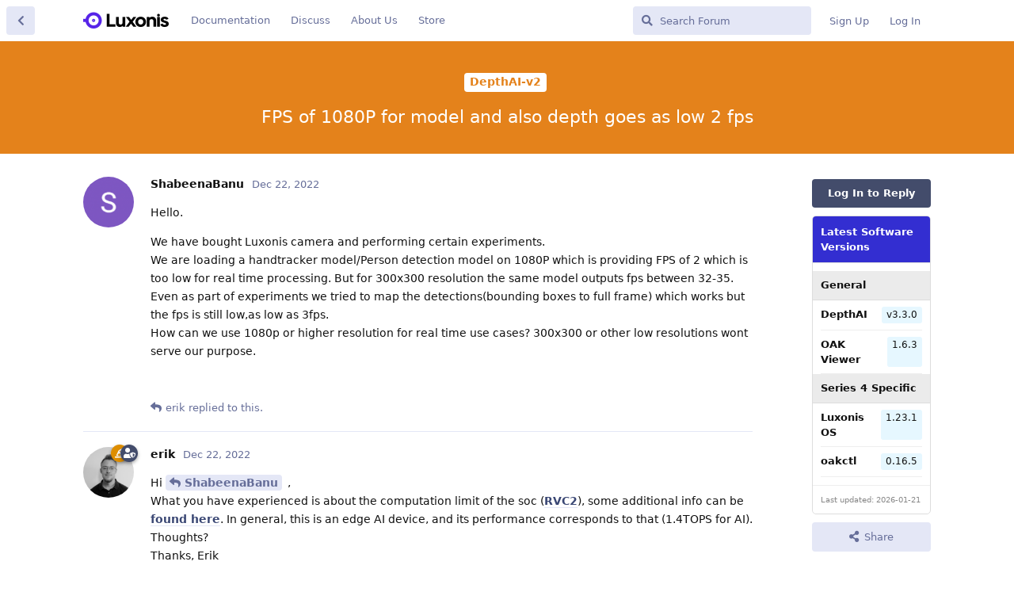

--- FILE ---
content_type: text/html; charset=utf-8
request_url: https://discuss.luxonis.com/d/1052-fps-of-1080p-for-model-and-also-depth-goes-as-low-2-fps
body_size: 9977
content:
<!doctype html>
<html  dir="ltr"        lang="en" >
    <head>
        <meta charset="utf-8">
        <title>FPS of 1080P for model and also depth goes as low 2 fps - Luxonis Forum</title>

        <link rel="stylesheet" href="https://discuss.luxonis.com/assets/forum.css?v=fd182d3c">
<link rel="canonical" href="https://discuss.luxonis.com/d/1052-fps-of-1080p-for-model-and-also-depth-goes-as-low-2-fps">
<link rel="preload" href="https://discuss.luxonis.com/assets/forum.css?v=fd182d3c" as="style">
<link rel="preload" href="https://discuss.luxonis.com/assets/forum.js?v=ac24dbb9" as="script">
<link rel="preload" href="https://discuss.luxonis.com/assets/forum-en.js?v=5700ebb8" as="script">
<link rel="preload" href="https://discuss.luxonis.com/assets/fonts/fa-solid-900.woff2" as="font" type="font/woff2" crossorigin="">
<link rel="preload" href="https://discuss.luxonis.com/assets/fonts/fa-regular-400.woff2" as="font" type="font/woff2" crossorigin="">
<meta name="viewport" content="width=device-width, initial-scale=1, maximum-scale=1, minimum-scale=1">
<meta name="description" content="Hello. We have bought Luxonis camera and performing certain experiments. We are loading a handtracker model/Person detection model on 1080P which is providi...">
<meta name="theme-color" content="#434c6b">
<meta name="application-name" content="Luxonis Forum">
<meta name="robots" content="index, follow">
<meta name="twitter:card" content="summary_large_image">
<meta name="twitter:image" content="https://discuss.luxonis.com/assets/site-image-ilultq00.png">
<meta name="twitter:title" content="FPS of 1080P for model and also depth goes as low 2 fps">
<meta name="twitter:description" content="Hello. We have bought Luxonis camera and performing certain experiments. We are loading a handtracker model/Person detection model on 1080P which is providi...">
<meta name="article:published_time" content="2022-12-22T09:58:22+00:00">
<meta name="article:updated_time" content="2023-04-17T09:20:45+00:00">
<meta name="twitter:url" content="https://discuss.luxonis.com/d/1052-fps-of-1080p-for-model-and-also-depth-goes-as-low-2-fps">
<link rel="shortcut icon" href="https://discuss.luxonis.com/assets/favicon-ajsup9ek.png">
<meta property="og:site_name" content="Luxonis Forum">
<meta property="og:type" content="article">
<meta property="og:image" content="https://discuss.luxonis.com/assets/site-image-ilultq00.png">
<meta property="og:title" content="FPS of 1080P for model and also depth goes as low 2 fps">
<meta property="og:description" content="Hello. We have bought Luxonis camera and performing certain experiments. We are loading a handtracker model/Person detection model on 1080P which is providi...">
<meta property="og:url" content="https://discuss.luxonis.com/d/1052-fps-of-1080p-for-model-and-also-depth-goes-as-low-2-fps">
<script type="application/ld+json">[{"@context":"http:\/\/schema.org","@type":"QAPage","publisher":{"@type":"Organization","name":"Luxonis Forum","url":"https:\/\/discuss.luxonis.com","description":"The fourth industrial revolution will be driven by embedded AI. Let's talk about it!","logo":"https:\/\/discuss.luxonis.com\/assets\/logo-l82qocwd.png"},"image":"https:\/\/discuss.luxonis.com\/assets\/site-image-ilultq00.png","description":"Hello. We have bought Luxonis camera and performing certain experiments. We are loading a handtracker model\/Person detection model on 1080P which is providi...","datePublished":"2022-12-22T09:58:22+00:00","dateModified":"2023-04-17T09:20:45+00:00","url":"https:\/\/discuss.luxonis.com\/d\/1052-fps-of-1080p-for-model-and-also-depth-goes-as-low-2-fps","mainEntity":{"@type":"Question","name":"FPS of 1080P for model and also depth goes as low 2 fps","text":"Hello.\n\nWe have bought Luxonis camera and performing certain experiments.\nWe are loading a handtracker model\/Person detection model on 1080P which is providing FPS of 2 which is too low for real time processing. But for 300x300 resolution the same model outputs fps between 32-35.\nEven as part of experiments we tried to map the detections(bounding boxes to full frame) which works but the fps is still low,as low as 3fps.\nHow can we use 1080p or higher resolution for real time use cases? 300x300 or other low resolutions wont serve our purpose.","dateCreated":"2022-12-22T09:58:22.000000Z","author":{"@type":"Person","name":"ShabeenaBanu","url":"https:\/\/discuss.luxonis.com\/u\/ShabeenaBanu"},"answerCount":11,"suggestedAnswer":[{"@type":"Answer","text":"Hi @\"ShabeenaBanu\"#p5794 ,\nWhat you have experienced is about the computation limit of the soc ([RVC2](https:\/\/docs.luxonis.com\/projects\/hardware\/en\/latest\/pages\/articles\/oak-s2.html)), some additional info can be [found here](https:\/\/docs.luxonis.com\/en\/latest\/pages\/ai_ml_nn\/#model-performance). In general, this is an edge AI device, and its performance corresponds to that (1.4TOPS for AI). Thoughts?\nThanks, Erik","dateCreated":"2022-12-22T14:05:59+00:00","url":"https:\/\/discuss.luxonis.com\/d\/1052-fps-of-1080p-for-model-and-also-depth-goes-as-low-2-fps\/2","author":{"@type":"Person","name":"erik","url":"https:\/\/discuss.luxonis.com\/u\/erik"},"upvoteCount":0},{"@type":"Answer","text":"Hi @\"erik\"#p5802 \nThank you for your reply. Luxonis camera is edge AI Device with Depth capability. But the usefulness of it lies in processing it  with higher resolution with depth information. But Unfortunately We will be receiving only 5FPS for 1080P resolution with AI model(I went through the links you shared with me).\nHowever, is it possible to process depth information and achieve upto 20-30 FPS for 1080P resolution with AI model  on an external device or processor rather than doing it on edge device?\n\nThanks,\nShabeena","dateCreated":"2022-12-22T18:16:03+00:00","url":"https:\/\/discuss.luxonis.com\/d\/1052-fps-of-1080p-for-model-and-also-depth-goes-as-low-2-fps\/3","author":{"@type":"Person","name":"ShabeenaBanu","url":"https:\/\/discuss.luxonis.com\/u\/ShabeenaBanu"},"upvoteCount":0},{"@type":"Answer","text":"Hi @\"ShabeenaBanu\"#p5805 ,\nYes, you could do that, many have used OAK together with eg. Jetson device which can offer a lot of AI computation, so object detection at 1080P would be possible - best to check their tests though. Thoughts?\nThanks, Erik","dateCreated":"2022-12-22T19:01:12+00:00","url":"https:\/\/discuss.luxonis.com\/d\/1052-fps-of-1080p-for-model-and-also-depth-goes-as-low-2-fps\/4","author":{"@type":"Person","name":"erik","url":"https:\/\/discuss.luxonis.com\/u\/erik"},"upvoteCount":0},{"@type":"Answer","text":"Hi @\"erik\"#p5806 \n\nThanks for your reply. Does it mean we can achieve FPS of 20-30 on Nvidia Jetson with 1080P along with Depth computation? For real time as well as Stored videos?\n\nRegards\n","dateCreated":"2022-12-22T19:24:26+00:00","url":"https:\/\/discuss.luxonis.com\/d\/1052-fps-of-1080p-for-model-and-also-depth-goes-as-low-2-fps\/5","author":{"@type":"Person","name":"ShabeenaBanu","url":"https:\/\/discuss.luxonis.com\/u\/ShabeenaBanu"},"upvoteCount":0},{"@type":"Answer","text":"Hi @\"ShabeenaBanu\"#p5807 ,\nNvidia offers different devices with different AI computational power. I think the high end ones should be able to do that, but it would be best to check yourself, as I am not that familiar with jetson series.\nThanks, Erik","dateCreated":"2022-12-23T11:14:55+00:00","url":"https:\/\/discuss.luxonis.com\/d\/1052-fps-of-1080p-for-model-and-also-depth-goes-as-low-2-fps\/6","author":{"@type":"Person","name":"erik","url":"https:\/\/discuss.luxonis.com\/u\/erik"},"upvoteCount":0},{"@type":"Answer","text":"@\"erik\"#p5802 Hey, what would the estimated FPS be in this scenario be for RVC3 \/ Series 3 devices?","dateCreated":"2023-04-14T16:52:13+00:00","url":"https:\/\/discuss.luxonis.com\/d\/1052-fps-of-1080p-for-model-and-also-depth-goes-as-low-2-fps\/7","author":{"@type":"Person","name":"AdamB","url":"https:\/\/discuss.luxonis.com\/u\/AdamB"},"upvoteCount":0},{"@type":"Answer","text":"Hi @\"AdamB\"#p7297 ,\nUnfortunately, RVC3 doesn't offer any considerable FPS boost compared to RVC2 ([RVC2 AI performance docs here](https:\/\/docs.luxonis.com\/projects\/hardware\/en\/latest\/pages\/rvc\/rvc2.html#rvc2-nn-performance)). We are now looking at RVC4 (ETA Q1\/Q2 next year), and that should have ~10x AI performance (at least for yolo models) compared to RVC2. Thoughts?\nThanks, Erik","dateCreated":"2023-04-14T17:00:01+00:00","url":"https:\/\/discuss.luxonis.com\/d\/1052-fps-of-1080p-for-model-and-also-depth-goes-as-low-2-fps\/8","author":{"@type":"Person","name":"erik","url":"https:\/\/discuss.luxonis.com\/u\/erik"},"upvoteCount":1},{"@type":"Answer","text":"@\"erik\"#p7298 Plz give name of RVC4. Myriad-X, Keembay,,,, and what next!?\n\n\n","dateCreated":"2023-04-15T14:24:39+00:00","url":"https:\/\/discuss.luxonis.com\/d\/1052-fps-of-1080p-for-model-and-also-depth-goes-as-low-2-fps\/9","author":{"@type":"Person","name":"SamiUddin","url":"https:\/\/discuss.luxonis.com\/u\/SamiUddin"},"upvoteCount":0},{"@type":"Answer","text":"@\"SamiUddin\"#p7331  we are still evaluating multiple SoCs. In general, we publicly release SN when we release the product itself. ","dateCreated":"2023-04-15T14:28:17+00:00","url":"https:\/\/discuss.luxonis.com\/d\/1052-fps-of-1080p-for-model-and-also-depth-goes-as-low-2-fps\/10","author":{"@type":"Person","name":"erik","url":"https:\/\/discuss.luxonis.com\/u\/erik"},"upvoteCount":1},{"@type":"Answer","text":"@\"erik\"#p7332 That's the great thing. I was also thinking that why LUXONIS only considering movidius. Anyway Best of luck for next series of OAK.","dateCreated":"2023-04-15T14:38:27+00:00","url":"https:\/\/discuss.luxonis.com\/d\/1052-fps-of-1080p-for-model-and-also-depth-goes-as-low-2-fps\/11","author":{"@type":"Person","name":"SamiUddin","url":"https:\/\/discuss.luxonis.com\/u\/SamiUddin"},"upvoteCount":1},{"@type":"Answer","text":"@\"SamiUddin\"#p7333 We always were considering others as well, but at the time of starting the company ([early 2019, see here](https:\/\/discuss.luxonis.com\/blog\/13-board-progressing)) it was the best option that we found:)\nThank you!","dateCreated":"2023-04-17T09:20:45+00:00","url":"https:\/\/discuss.luxonis.com\/d\/1052-fps-of-1080p-for-model-and-also-depth-goes-as-low-2-fps\/12","author":{"@type":"Person","name":"erik","url":"https:\/\/discuss.luxonis.com\/u\/erik"},"upvoteCount":1}]}},{"@context":"http:\/\/schema.org","@type":"BreadcrumbList","itemListElement":[{"@type":"ListItem","position":1,"item":{"@type":"Thing","@id":"https:\/\/discuss.luxonis.com\/t\/depthai-v2","name":"DepthAI-v2","url":"https:\/\/discuss.luxonis.com\/t\/depthai-v2"}}],"itemListOrder":"ItemListUnordered","numberOfItems":1},{"@context":"http:\/\/schema.org","@type":"WebSite","url":"https:\/\/discuss.luxonis.com\/","potentialAction":{"@type":"SearchAction","target":"https:\/\/discuss.luxonis.com\/?q={search_term_string}","query-input":"required name=search_term_string"}}]</script>
<!-- Global Site Tag (gtag.js) - Google Analytics -->
<script async src="https://www.googletagmanager.com/gtag/js?id=G-CNWHFHQSKT"></script>
<script>
    window.dataLayer = window.dataLayer || [];
    function gtag(){dataLayer.push(arguments);}
    gtag('js', new Date());
</script>

<script src="https://challenges.cloudflare.com/turnstile/v0/api.js?render=explicit"></script>
    </head>

    <body>
        <link href="https://fonts.googleapis.com/css?family=Open+Sans&display=swap" rel="stylesheet">


<div id="app" class="App">

    <div id="app-navigation" class="App-navigation"></div>

    <div id="drawer" class="App-drawer">

        <header id="header" class="App-header">
            <div id="header-navigation" class="Header-navigation"></div>
            <div class="container">
                <div class="Header-title">
                    <a href="https://discuss.luxonis.com" id="home-link">
                                                    <img src="https://discuss.luxonis.com/assets/logo-l82qocwd.png" alt="Luxonis Forum" class="Header-logo">
                                            </a>
                </div>
                <div id="header-primary" class="Header-primary"></div>
                <div id="header-secondary" class="Header-secondary"></div>
            </div>
        </header>

    </div>

    <main class="App-content">
        <div id="content"></div>

        <div id="flarum-loading" style="display: none">
    Loading...
</div>

<noscript>
    <div class="Alert">
        <div class="container">
            This site is best viewed in a modern browser with JavaScript enabled.
        </div>
    </div>
</noscript>

<div id="flarum-loading-error" style="display: none">
    <div class="Alert">
        <div class="container">
            Something went wrong while trying to load the full version of this site. Try hard-refreshing this page to fix the error.
        </div>
    </div>
</div>

<noscript id="flarum-content">
    <div class="container">
    <h1>FPS of 1080P for model and also depth goes as low 2 fps</h1>

    <div>
                    <article>
                                <div class="PostUser"><h3 class="PostUser-name">ShabeenaBanu</h3></div>
                <div class="Post-body">
                    <p>Hello.</p>

<p>We have bought Luxonis camera and performing certain experiments.<br>
We are loading a handtracker model/Person detection model on 1080P which is providing FPS of 2 which is too low for real time processing. But for 300x300 resolution the same model outputs fps between 32-35.<br>
Even as part of experiments we tried to map the detections(bounding boxes to full frame) which works but the fps is still low,as low as 3fps.<br>
How can we use 1080p or higher resolution for real time use cases? 300x300 or other low resolutions wont serve our purpose.</p>
                </div>
            </article>

            <hr>
                    <article>
                                <div class="PostUser"><h3 class="PostUser-name">erik</h3></div>
                <div class="Post-body">
                    <p>Hi <a href="https://discuss.luxonis.com/d/1052-fps-of-1080p-for-model-and-also-depth-goes-as-low-2-fps/1" class="PostMention" data-id="5794" rel="" target="">ShabeenaBanu</a> ,<br>
What you have experienced is about the computation limit of the soc (<a href="https://docs.luxonis.com/projects/hardware/en/latest/pages/articles/oak-s2.html" rel="ugc noopener nofollow" target="_blank" rel="ugc noopener nofollow" target="_blank">RVC2</a>), some additional info can be <a href="https://docs.luxonis.com/en/latest/pages/ai_ml_nn/#model-performance" rel="ugc noopener nofollow" target="_blank" rel="ugc noopener nofollow" target="_blank">found here</a>. In general, this is an edge AI device, and its performance corresponds to that (1.4TOPS for AI). Thoughts?<br>
Thanks, Erik</p>
                </div>
            </article>

            <hr>
                    <article>
                                <div class="PostUser"><h3 class="PostUser-name">ShabeenaBanu</h3></div>
                <div class="Post-body">
                    <p>Hi <a href="https://discuss.luxonis.com/d/1052-fps-of-1080p-for-model-and-also-depth-goes-as-low-2-fps/2" class="PostMention" data-id="5802" rel="" target="">erik</a> <br>
Thank you for your reply. Luxonis camera is edge AI Device with Depth capability. But the usefulness of it lies in processing it  with higher resolution with depth information. But Unfortunately We will be receiving only 5FPS for 1080P resolution with AI model(I went through the links you shared with me).<br>
However, is it possible to process depth information and achieve upto 20-30 FPS for 1080P resolution with AI model  on an external device or processor rather than doing it on edge device?</p>

<p>Thanks,<br>
Shabeena</p>
                </div>
            </article>

            <hr>
                    <article>
                                <div class="PostUser"><h3 class="PostUser-name">AdamB</h3></div>
                <div class="Post-body">
                    <p><a href="https://discuss.luxonis.com/d/1052-fps-of-1080p-for-model-and-also-depth-goes-as-low-2-fps/2" class="PostMention" data-id="5802" rel="" target="">erik</a> Hey, what would the estimated FPS be in this scenario be for RVC3 / Series 3 devices?</p>
                </div>
            </article>

            <hr>
                    <article>
                                <div class="PostUser"><h3 class="PostUser-name">erik</h3></div>
                <div class="Post-body">
                    <p>Hi <a href="https://discuss.luxonis.com/d/1052-fps-of-1080p-for-model-and-also-depth-goes-as-low-2-fps/3" class="PostMention" data-id="5805" rel="" target="">ShabeenaBanu</a> ,<br>
Yes, you could do that, many have used OAK together with eg. Jetson device which can offer a lot of AI computation, so object detection at 1080P would be possible - best to check their tests though. Thoughts?<br>
Thanks, Erik</p>
                </div>
            </article>

            <hr>
                    <article>
                                <div class="PostUser"><h3 class="PostUser-name">ShabeenaBanu</h3></div>
                <div class="Post-body">
                    <p>Hi <a href="https://discuss.luxonis.com/d/1052-fps-of-1080p-for-model-and-also-depth-goes-as-low-2-fps/4" class="PostMention" data-id="5806" rel="" target="">erik</a></p> 

<p>Thanks for your reply. Does it mean we can achieve FPS of 20-30 on Nvidia Jetson with 1080P along with Depth computation? For real time as well as Stored videos?</p>

<p>Regards</p>

                </div>
            </article>

            <hr>
                    <article>
                                <div class="PostUser"><h3 class="PostUser-name">erik</h3></div>
                <div class="Post-body">
                    <p>Hi <a href="https://discuss.luxonis.com/d/1052-fps-of-1080p-for-model-and-also-depth-goes-as-low-2-fps/5" class="PostMention" data-id="5807" rel="" target="">ShabeenaBanu</a> ,<br>
Nvidia offers different devices with different AI computational power. I think the high end ones should be able to do that, but it would be best to check yourself, as I am not that familiar with jetson series.<br>
Thanks, Erik</p>
                </div>
            </article>

            <hr>
                    <article>
                                <div class="PostUser"><h3 class="PostUser-name">erik</h3></div>
                <div class="Post-body">
                    <p>Hi <a href="https://discuss.luxonis.com/d/1052-fps-of-1080p-for-model-and-also-depth-goes-as-low-2-fps/7" class="PostMention" data-id="7297" rel="" target="">AdamB</a> ,<br>
Unfortunately, RVC3 doesn't offer any considerable FPS boost compared to RVC2 (<a href="https://docs.luxonis.com/projects/hardware/en/latest/pages/rvc/rvc2.html#rvc2-nn-performance" rel="ugc noopener nofollow" target="_blank" rel="ugc noopener nofollow" target="_blank">RVC2 AI performance docs here</a>). We are now looking at RVC4 (ETA Q1/Q2 next year), and that should have <sub>10x</sub> AI performance (at least for yolo models) compared to RVC2. Thoughts?<br>
Thanks, Erik</p>
                </div>
            </article>

            <hr>
                    <article>
                                <div class="PostUser"><h3 class="PostUser-name">SamiUddin</h3></div>
                <div class="Post-body">
                    <p><a href="https://discuss.luxonis.com/d/1052-fps-of-1080p-for-model-and-also-depth-goes-as-low-2-fps/8" class="PostMention" data-id="7298" rel="" target="">erik</a> Plz give name of RVC4. Myriad-X, Keembay,,,, and what next!?</p>



                </div>
            </article>

            <hr>
                    <article>
                                <div class="PostUser"><h3 class="PostUser-name">erik</h3></div>
                <div class="Post-body">
                    <p><a href="https://discuss.luxonis.com/d/1052-fps-of-1080p-for-model-and-also-depth-goes-as-low-2-fps/9" class="PostMention" data-id="7331" rel="" target="">SamiUddin</a>  we are still evaluating multiple SoCs. In general, we publicly release SN when we release the product itself.</p> 
                </div>
            </article>

            <hr>
                    <article>
                                <div class="PostUser"><h3 class="PostUser-name">SamiUddin</h3></div>
                <div class="Post-body">
                    <p><a href="https://discuss.luxonis.com/d/1052-fps-of-1080p-for-model-and-also-depth-goes-as-low-2-fps/10" class="PostMention" data-id="7332" rel="" target="">erik</a> That's the great thing. I was also thinking that why LUXONIS only considering movidius. Anyway Best of luck for next series of OAK.</p>
                </div>
            </article>

            <hr>
                    <article>
                                <div class="PostUser"><h3 class="PostUser-name">erik</h3></div>
                <div class="Post-body">
                    <p><a href="https://discuss.luxonis.com/d/1052-fps-of-1080p-for-model-and-also-depth-goes-as-low-2-fps/11" class="PostMention" data-id="7333" rel="" target="">SamiUddin</a> We always were considering others as well, but at the time of starting the company (<a href="https://discuss.luxonis.com/blog/13-board-progressing" rel="ugc noopener" target="_self" rel="ugc noopener" target="_self">early 2019, see here</a>) it was the best option that we found🙂<br>
Thank you!</p>
                </div>
            </article>

            <hr>
            </div>

    
    </div>

</noscript>


        <div class="App-composer">
            <div class="container">
                <div id="composer"></div>
            </div>
        </div>
    </main>

</div>

<!-- Global site tag (gtag.js) - Google Analytics -->
<script async src="https://www.googletagmanager.com/gtag/js?id=G-CNWHFHQSKT"></script>
<script>
  window.dataLayer = window.dataLayer || [];
  function gtag(){dataLayer.push(arguments);}
  gtag('js', new Date());

  gtag('config', 'G-CNWHFHQSKT');
</script>


        <div id="modal"></div>
        <div id="alerts"></div>

        <script>
            document.getElementById('flarum-loading').style.display = 'block';
            var flarum = {extensions: {}};
        </script>

        <script src="https://discuss.luxonis.com/assets/forum.js?v=ac24dbb9"></script>
<script src="https://discuss.luxonis.com/assets/forum-en.js?v=5700ebb8"></script>

        <script id="flarum-json-payload" type="application/json">{"resources":[{"type":"forums","id":"1","attributes":{"title":"Luxonis Forum","description":"The fourth industrial revolution will be driven by embedded AI. Let\u0027s talk about it!","showLanguageSelector":true,"baseUrl":"https:\/\/discuss.luxonis.com","basePath":"","baseOrigin":"https:\/\/discuss.luxonis.com","debug":false,"apiUrl":"https:\/\/discuss.luxonis.com\/api","welcomeTitle":"Welcome to the Luxonis Discussion","welcomeMessage":"We\u0027re riding (and pushing) the embedded AI wave. Chat with us about computer vision, machine learning, and more!","themePrimaryColor":"#434c6b","themeSecondaryColor":"#5e72e4","logoUrl":"https:\/\/discuss.luxonis.com\/assets\/logo-l82qocwd.png","faviconUrl":"https:\/\/discuss.luxonis.com\/assets\/favicon-ajsup9ek.png","headerHtml":"\u003Clink href=\u0022https:\/\/fonts.googleapis.com\/css?family=Open+Sans\u0026display=swap\u0022 rel=\u0022stylesheet\u0022\u003E\n","footerHtml":"\u003C!-- Global site tag (gtag.js) - Google Analytics --\u003E\n\u003Cscript async src=\u0022https:\/\/www.googletagmanager.com\/gtag\/js?id=G-CNWHFHQSKT\u0022\u003E\u003C\/script\u003E\n\u003Cscript\u003E\n  window.dataLayer = window.dataLayer || [];\n  function gtag(){dataLayer.push(arguments);}\n  gtag(\u0027js\u0027, new Date());\n\n  gtag(\u0027config\u0027, \u0027G-CNWHFHQSKT\u0027);\n\u003C\/script\u003E","allowSignUp":true,"defaultRoute":"\/all","canViewForum":true,"canStartDiscussion":true,"canSearchUsers":false,"canCreateAccessToken":false,"canModerateAccessTokens":false,"assetsBaseUrl":"https:\/\/discuss.luxonis.com\/assets","canViewFlags":false,"guidelinesUrl":null,"canBypassTagCounts":false,"minPrimaryTags":"0","maxPrimaryTags":"4","minSecondaryTags":"0","maxSecondaryTags":"3","allowUsernameMentionFormat":true,"toggleRichTextEditorButton":true,"canConfigureSeo":false,"blogTags":["2","20"],"blogRedirectsEnabled":"both","blogCommentsEnabled":"1","blogHideTags":"1","blogDefaultImage":null,"canWriteBlogPosts":false,"blogCategoryHierarchy":"1","blogAddSidebarNav":"1","canApproveBlogPosts":false,"blogFeaturedCount":"3","blogAddHero":"0","stickiest.badge_icon":"fas fa-layer-group","toggleFilter":true,"abbrNumber":"","showViewList":"0","showFooterViewList":"0","chatGptUserPromptId":"1821","chatGptBadgeText":"Assistant","jakaskerl-chatgpt.enableGPTButton":false,"jakaskerl-chatgpt.enableCustomerInfo":true,"jakaskerl-chatgpt.enableRB2B":true,"jakaskerl-chatgpt.enableVersionDisplay":true,"jakaskerl-chatgpt.enableVersionWarning":false,"fof-user-bio.maxLength":200,"fof-user-bio.maxLines":0,"fof-upload.canUpload":false,"fof-upload.canDownload":false,"fof-upload.composerButtonVisiblity":"upload-btn","fof-socialprofile.allow_external_favicons":true,"fof-socialprofile.favicon_provider":"duckduckgo","fof-share-social.plain-copy":true,"fof-share-social.default":null,"fof-share-social.networks":["facebook","twitter","linkedin","reddit"],"ReactionConverts":[null,null,null],"fofReactionsAllowAnonymous":false,"fofReactionsCdnUrl":"https:\/\/cdnjs.cloudflare.com\/ajax\/libs\/twemoji\/14.0.2\/72x72\/[codepoint].png","canStartPolls":false,"canStartGlobalPolls":false,"canUploadPollImages":false,"canStartPollGroup":false,"canViewPollGroups":false,"globalPollsEnabled":false,"pollGroupsEnabled":false,"allowPollOptionImage":false,"pollMaxOptions":10,"fof-oauth":[null,null,null,null,null,{"name":"google","icon":"fab fa-google","priority":0},null],"fof-oauth.only_icons":true,"fof-oauth.popupWidth":580,"fof-oauth.popupHeight":400,"fof-oauth.fullscreenPopup":true,"fof-geoip.showFlag":false,"fof-best-answer.show_max_lines":0,"showTagsInSearchResults":true,"removeSolutionResultsFromMainSearch":false,"solutionSearchEnabled":true,"canSelectBestAnswerOwnPost":true,"useAlternativeBestAnswerUi":false,"showBestAnswerFilterUi":true,"bestAnswerDiscussionSidebarJumpButton":false,"pusherKey":"f920518c1e558e354188","pusherCluster":"us3","massControls":false,"canHideDiscussionsSometime":false,"canDeleteDiscussionsSometime":false,"canLockDiscussionsSometime":false,"canStickyDiscussionsSometime":false,"canTagDiscussionsSometime":false,"blazite-turnstile.site_key":"0x4AAAAAAAOw4jtsu060gN6A","turnstile_dark_mode":false,"blazite-turnstile.signup":true,"blazite-turnstile.signin":true,"blazite-turnstile.forgot":true,"askvortsov-discussion-templates.no_tag_template":"","appendTemplateOnTagChange":false,"categories.keepTagsNav":false,"categories.fullPageDesktop":false,"categories.compactMobile":false,"categories.parentRemoveIcon":false,"categories.parentRemoveDescription":false,"categories.parentRemoveStats":false,"categories.parentRemoveLastDiscussion":false,"categories.childBareIcon":true},"relationships":{"groups":{"data":[{"type":"groups","id":"1"},{"type":"groups","id":"2"},{"type":"groups","id":"3"},{"type":"groups","id":"4"}]},"tags":{"data":[{"type":"tags","id":"1"},{"type":"tags","id":"2"},{"type":"tags","id":"4"},{"type":"tags","id":"6"},{"type":"tags","id":"12"},{"type":"tags","id":"16"},{"type":"tags","id":"17"},{"type":"tags","id":"18"},{"type":"tags","id":"19"},{"type":"tags","id":"20"},{"type":"tags","id":"21"},{"type":"tags","id":"24"}]},"reactions":{"data":[{"type":"reactions","id":"1"},{"type":"reactions","id":"2"},{"type":"reactions","id":"3"},{"type":"reactions","id":"4"},{"type":"reactions","id":"5"},{"type":"reactions","id":"6"},{"type":"reactions","id":"7"}]},"links":{"data":[{"type":"links","id":"5"},{"type":"links","id":"6"},{"type":"links","id":"8"},{"type":"links","id":"9"}]}}},{"type":"groups","id":"1","attributes":{"nameSingular":"Admin","namePlural":"Admins","color":"#de8e00","icon":"fas fa-hat-wizard","isHidden":0}},{"type":"groups","id":"2","attributes":{"nameSingular":"Guest","namePlural":"Guests","color":null,"icon":null,"isHidden":0}},{"type":"groups","id":"3","attributes":{"nameSingular":"Member","namePlural":"Members","color":null,"icon":null,"isHidden":0}},{"type":"groups","id":"4","attributes":{"nameSingular":"Mod","namePlural":"Mods","color":"#434c6b","icon":"fas fa-user-shield","isHidden":0}},{"type":"tags","id":"1","attributes":{"name":"Community","description":"","slug":"community","color":"#ac9381","backgroundUrl":null,"backgroundMode":null,"icon":"","discussionCount":1005,"position":8,"defaultSort":null,"isChild":false,"isHidden":false,"lastPostedAt":"2026-01-16T14:52:51+00:00","canStartDiscussion":false,"canAddToDiscussion":false,"subscription":null,"isBlog":false,"isQnA":true,"reminders":false,"template":"","postCount":2629}},{"type":"tags","id":"2","attributes":{"name":"Blog","description":"","slug":"blog","color":"#884bc3","backgroundUrl":null,"backgroundMode":null,"icon":"","discussionCount":89,"position":0,"defaultSort":null,"isChild":false,"isHidden":false,"lastPostedAt":"2026-01-21T04:04:57+00:00","canStartDiscussion":false,"canAddToDiscussion":false,"subscription":null,"isBlog":true,"isQnA":false,"reminders":false,"template":"","postCount":181}},{"type":"tags","id":"4","attributes":{"name":"DepthAI-v2","description":"depthai\u003C3.0","slug":"depthai-v2","color":"#e4821b","backgroundUrl":null,"backgroundMode":null,"icon":"","discussionCount":2886,"position":1,"defaultSort":null,"isChild":false,"isHidden":false,"lastPostedAt":"2026-01-21T10:07:38+00:00","canStartDiscussion":false,"canAddToDiscussion":false,"subscription":null,"isBlog":false,"isQnA":true,"reminders":false,"template":"","postCount":14053}},{"type":"tags","id":"6","attributes":{"name":"Machine Learning","description":"","slug":"machine-learning","color":"","backgroundUrl":null,"backgroundMode":null,"icon":null,"discussionCount":642,"position":3,"defaultSort":null,"isChild":false,"isHidden":false,"lastPostedAt":"2025-12-17T10:01:53+00:00","canStartDiscussion":false,"canAddToDiscussion":false,"subscription":null,"isBlog":false,"isQnA":true,"reminders":false,"template":"","postCount":2928}},{"type":"tags","id":"12","attributes":{"name":"Jobs","description":"","slug":"jobs","color":"#ee44e0","backgroundUrl":null,"backgroundMode":null,"icon":"","discussionCount":69,"position":9,"defaultSort":null,"isChild":false,"isHidden":false,"lastPostedAt":"2025-07-22T10:06:50+00:00","canStartDiscussion":false,"canAddToDiscussion":false,"subscription":null,"isBlog":false,"isQnA":false,"reminders":false,"template":"","postCount":307}},{"type":"tags","id":"16","attributes":{"name":"Hardware","description":"","slug":"hardware","color":"#9e2179","backgroundUrl":null,"backgroundMode":null,"icon":"","discussionCount":1280,"position":2,"defaultSort":null,"isChild":false,"isHidden":false,"lastPostedAt":"2026-01-21T10:07:38+00:00","canStartDiscussion":false,"canAddToDiscussion":false,"subscription":null,"isBlog":false,"isQnA":true,"reminders":false,"template":"","postCount":8525}},{"type":"tags","id":"17","attributes":{"name":"ROS","description":"","slug":"ros","color":"#177080","backgroundUrl":null,"backgroundMode":null,"icon":"","discussionCount":389,"position":6,"defaultSort":null,"isChild":false,"isHidden":false,"lastPostedAt":"2026-01-21T10:04:04+00:00","canStartDiscussion":false,"canAddToDiscussion":false,"subscription":null,"isBlog":false,"isQnA":true,"reminders":false,"template":"","postCount":1981}},{"type":"tags","id":"18","attributes":{"name":"LuxonisHub","description":"","slug":"luxonishub","color":"#0f83ff","backgroundUrl":null,"backgroundMode":null,"icon":"","discussionCount":341,"position":4,"defaultSort":null,"isChild":false,"isHidden":false,"lastPostedAt":"2026-01-16T15:15:49+00:00","canStartDiscussion":false,"canAddToDiscussion":false,"subscription":null,"isBlog":false,"isQnA":true,"reminders":false,"template":"","postCount":1223}},{"type":"tags","id":"19","attributes":{"name":"RAE","description":"","slug":"rae","color":"#f45c1a","backgroundUrl":null,"backgroundMode":null,"icon":"","discussionCount":212,"position":7,"defaultSort":null,"isChild":false,"isHidden":false,"lastPostedAt":"2025-10-08T13:41:42+00:00","canStartDiscussion":false,"canAddToDiscussion":false,"subscription":null,"isBlog":false,"isQnA":false,"reminders":false,"template":"","postCount":989}},{"type":"tags","id":"20","attributes":{"name":"Releases","description":"","slug":"releases","color":"#5724E8","backgroundUrl":null,"backgroundMode":null,"icon":"","discussionCount":14,"position":5,"defaultSort":null,"isChild":false,"isHidden":false,"lastPostedAt":"2025-12-19T11:33:14+00:00","canStartDiscussion":false,"canAddToDiscussion":false,"subscription":null,"isBlog":true,"isQnA":false,"reminders":false,"template":"","postCount":18}},{"type":"tags","id":"21","attributes":{"name":"OAK4","description":"Series 4 devices","slug":"oak4","color":"#0220ff","backgroundUrl":null,"backgroundMode":null,"icon":"","discussionCount":104,"position":10,"defaultSort":null,"isChild":false,"isHidden":false,"lastPostedAt":"2026-01-21T15:33:11+00:00","canStartDiscussion":false,"canAddToDiscussion":false,"subscription":null,"isBlog":false,"isQnA":true,"reminders":false,"template":"","postCount":772}},{"type":"tags","id":"24","attributes":{"name":"DepthAI-v3","description":"depthai\u003E=3.0","slug":"depthai-v3","color":"#86c5f4","backgroundUrl":null,"backgroundMode":null,"icon":"","discussionCount":144,"position":11,"defaultSort":null,"isChild":false,"isHidden":false,"lastPostedAt":"2026-01-21T15:15:57+00:00","canStartDiscussion":false,"canAddToDiscussion":false,"subscription":null,"isBlog":false,"isQnA":true,"reminders":false,"template":"","postCount":1188}},{"type":"reactions","id":"1","attributes":{"identifier":"thumbsup","display":null,"type":"emoji","enabled":true}},{"type":"reactions","id":"2","attributes":{"identifier":"thumbsdown","display":null,"type":"emoji","enabled":true}},{"type":"reactions","id":"3","attributes":{"identifier":"laughing","display":null,"type":"emoji","enabled":true}},{"type":"reactions","id":"4","attributes":{"identifier":"confused","display":null,"type":"emoji","enabled":true}},{"type":"reactions","id":"5","attributes":{"identifier":"heart","display":null,"type":"emoji","enabled":true}},{"type":"reactions","id":"6","attributes":{"identifier":"tada","display":null,"type":"emoji","enabled":true}},{"type":"reactions","id":"7","attributes":{"identifier":"rocket","display":null,"type":"emoji","enabled":true}},{"type":"links","id":"5","attributes":{"id":5,"title":"About Us","icon":"","url":"https:\/\/www.luxonis.com\/about-us","position":3,"isInternal":false,"isNewtab":true,"useRelMe":false,"isChild":false}},{"type":"links","id":"6","attributes":{"id":6,"title":"Documentation","icon":"","url":"https:\/\/docs.luxonis.com\/","position":0,"isInternal":false,"isNewtab":true,"useRelMe":false,"isChild":false}},{"type":"links","id":"8","attributes":{"id":8,"title":"Store","icon":"","url":"https:\/\/shop.luxonis.com\/","position":5,"isInternal":false,"isNewtab":true,"useRelMe":false,"isChild":false}},{"type":"links","id":"9","attributes":{"id":9,"title":"Discuss","icon":"","url":"https:\/\/discuss.luxonis.com\/","position":null,"isInternal":true,"isNewtab":false,"useRelMe":false,"isChild":false}}],"session":{"userId":0,"csrfToken":"OQTAomEIwgNvdsqugusmBNCeJe7dX0nc3dlVygQ3"},"locales":{"en":"English"},"locale":"en","fof-follow-tags.following_page_default":null,"fof-socialprofile.test":null,"fof-reactions.cdnUrl":"https:\/\/cdnjs.cloudflare.com\/ajax\/libs\/twemoji\/14.0.2\/72x72\/[codepoint].png","googleTrackingCode":"G-CNWHFHQSKT","apiDocument":{"data":{"type":"discussions","id":"1052","attributes":{"title":"FPS of 1080P for model and also depth goes as low 2 fps","slug":"1052-fps-of-1080p-for-model-and-also-depth-goes-as-low-2-fps","commentCount":12,"participantCount":4,"createdAt":"2022-12-22T09:58:22+00:00","lastPostedAt":"2023-04-17T09:20:45+00:00","lastPostNumber":12,"canReply":false,"canRename":false,"canDelete":false,"canHide":false,"isApproved":true,"hasBestAnswer":false,"bestAnswerSetAt":null,"canTag":false,"subscription":null,"isLocked":false,"canLock":false,"isSticky":false,"canSticky":false,"isStickiest":false,"isTagSticky":false,"canStickiest":false,"canTagSticky":false,"canReset":false,"viewCount":4400,"canViewNumber":false,"shareUrl":"https:\/\/discuss.luxonis.com\/d\/1052","canSeeReactions":false,"hasPoll":false,"canStartPoll":false,"canSelectBestAnswer":false,"canMarkUnread":false,"replyTemplate":"","canManageReplyTemplates":false},"relationships":{"user":{"data":{"type":"users","id":"963"}},"posts":{"data":[{"type":"posts","id":"5794"},{"type":"posts","id":"5802"},{"type":"posts","id":"5805"},{"type":"posts","id":"5806"},{"type":"posts","id":"5807"},{"type":"posts","id":"5813"},{"type":"posts","id":"7297"},{"type":"posts","id":"7298"},{"type":"posts","id":"7331"},{"type":"posts","id":"7332"},{"type":"posts","id":"7333"},{"type":"posts","id":"7355"}]},"tags":{"data":[{"type":"tags","id":"4"}]},"seoMeta":{"data":{"type":"seoMeta","id":"1563"}},"firstPost":{"data":{"type":"posts","id":"5794"}},"stickyTags":{"data":[]},"uniqueViews":{"data":[{"type":"discussionviews","id":"3126138"},{"type":"discussionviews","id":"1192466"},{"type":"discussionviews","id":"975131"},{"type":"discussionviews","id":"1215646"},{"type":"discussionviews","id":"26248"}]},"latestViews":{"data":[{"type":"discussionviews","id":"9118496"},{"type":"discussionviews","id":"9116963"},{"type":"discussionviews","id":"9115541"},{"type":"discussionviews","id":"9114250"},{"type":"discussionviews","id":"9114094"}]}}},"included":[{"type":"users","id":"963","attributes":{"username":"ShabeenaBanu","displayName":"ShabeenaBanu","avatarUrl":"https:\/\/discuss.luxonis.com\/assets\/avatars\/cbNx8X8cL2Otol5b.png","slug":"ShabeenaBanu","joinTime":"2022-12-22T09:40:37+00:00","discussionCount":3,"commentCount":6,"canEdit":false,"canEditCredentials":false,"canEditGroups":false,"canDelete":false,"lastSeenAt":"2023-02-07T10:32:50+00:00","canSuspend":false,"isBanned":false,"canBanIP":false,"fof-upload-uploadCountCurrent":null,"fof-upload-uploadCountAll":null,"canViewSocialProfile":false,"bestAnswerCount":0,"canSpamblock":false},"relationships":{"groups":{"data":[]}}},{"type":"users","id":"175","attributes":{"username":"erik","displayName":"erik","avatarUrl":"https:\/\/discuss.luxonis.com\/assets\/avatars\/8TKLSVtMFjzARbux.png","slug":"erik","joinTime":"2021-02-20T22:16:45+00:00","discussionCount":25,"commentCount":3684,"canEdit":false,"canEditCredentials":false,"canEditGroups":false,"canDelete":false,"canSuspend":false,"isBanned":false,"canBanIP":false,"fof-upload-uploadCountCurrent":null,"fof-upload-uploadCountAll":null,"canViewSocialProfile":false,"bestAnswerCount":77,"canSpamblock":false},"relationships":{"groups":{"data":[{"type":"groups","id":"1"},{"type":"groups","id":"4"}]}}},{"type":"users","id":"1190","attributes":{"username":"AdamB","displayName":"AdamB","avatarUrl":"https:\/\/discuss.luxonis.com\/assets\/avatars\/Vwvs6scP3xQsORwK.png","slug":"AdamB","joinTime":"2023-04-14T16:49:18+00:00","discussionCount":0,"commentCount":1,"canEdit":false,"canEditCredentials":false,"canEditGroups":false,"canDelete":false,"lastSeenAt":"2023-04-14T17:00:53+00:00","canSuspend":false,"isBanned":false,"canBanIP":false,"fof-upload-uploadCountCurrent":null,"fof-upload-uploadCountAll":null,"canViewSocialProfile":false,"bestAnswerCount":0,"canSpamblock":false},"relationships":{"groups":{"data":[]}}},{"type":"users","id":"1022","attributes":{"username":"SamiUddin","displayName":"SamiUddin","avatarUrl":"https:\/\/discuss.luxonis.com\/assets\/avatars\/rF8vWFkNUgZaWC7m.png","slug":"SamiUddin","joinTime":"2023-02-06T14:31:28+00:00","discussionCount":22,"commentCount":121,"canEdit":false,"canEditCredentials":false,"canEditGroups":false,"canDelete":false,"lastSeenAt":"2025-03-24T11:54:05+00:00","canSuspend":false,"isBanned":false,"canBanIP":false,"fof-upload-uploadCountCurrent":null,"fof-upload-uploadCountAll":null,"canViewSocialProfile":false,"bestAnswerCount":0,"canSpamblock":false},"relationships":{"groups":{"data":[]}}},{"type":"users","id":"3056","attributes":{"username":"brambley9","displayName":"brambley9","avatarUrl":null,"slug":"brambley9","joinTime":"2024-10-23T06:57:30+00:00","discussionCount":4,"commentCount":7,"canEdit":false,"canEditCredentials":false,"canEditGroups":false,"canDelete":false,"lastSeenAt":"2025-11-11T22:22:45+00:00","canSuspend":false,"isBanned":false,"canBanIP":false,"fof-upload-uploadCountCurrent":null,"fof-upload-uploadCountAll":null,"canViewSocialProfile":false,"bestAnswerCount":1,"canSpamblock":false}},{"type":"users","id":"2309","attributes":{"username":"Wiktor","displayName":"Wiktor","avatarUrl":null,"slug":"Wiktor","joinTime":"2024-03-07T07:53:59+00:00","discussionCount":4,"commentCount":7,"canEdit":false,"canEditCredentials":false,"canEditGroups":false,"canDelete":false,"lastSeenAt":"2024-03-19T09:28:55+00:00","canSuspend":false,"isBanned":false,"canBanIP":false,"fof-upload-uploadCountCurrent":null,"fof-upload-uploadCountAll":null,"canViewSocialProfile":false,"bestAnswerCount":0,"canSpamblock":false}},{"type":"users","id":"2116","attributes":{"username":"ThiagoPiovesan","displayName":"ThiagoPiovesan","avatarUrl":"https:\/\/discuss.luxonis.com\/assets\/avatars\/LK4Op1SUeiSCmgDA.png","slug":"ThiagoPiovesan","joinTime":"2024-01-12T17:55:40+00:00","discussionCount":3,"commentCount":10,"canEdit":false,"canEditCredentials":false,"canEditGroups":false,"canDelete":false,"lastSeenAt":"2024-12-18T12:04:40+00:00","canSuspend":false,"isBanned":false,"canBanIP":false,"fof-upload-uploadCountCurrent":null,"fof-upload-uploadCountAll":null,"canViewSocialProfile":false,"bestAnswerCount":0,"canSpamblock":false}},{"type":"users","id":"2289","attributes":{"username":"lasse","displayName":"lasse","avatarUrl":null,"slug":"lasse","joinTime":"2024-03-02T13:25:35+00:00","discussionCount":4,"commentCount":16,"canEdit":false,"canEditCredentials":false,"canEditGroups":false,"canDelete":false,"lastSeenAt":"2024-07-31T11:59:15+00:00","canSuspend":false,"isBanned":false,"canBanIP":false,"fof-upload-uploadCountCurrent":null,"fof-upload-uploadCountAll":null,"canViewSocialProfile":false,"bestAnswerCount":1,"canSpamblock":false}},{"type":"posts","id":"5794","attributes":{"number":1,"createdAt":"2022-12-22T09:58:22+00:00","contentType":"comment","contentHtml":"\u003Cp\u003EHello.\u003C\/p\u003E\n\n\u003Cp\u003EWe have bought Luxonis camera and performing certain experiments.\u003Cbr\u003E\nWe are loading a handtracker model\/Person detection model on 1080P which is providing FPS of 2 which is too low for real time processing. But for 300x300 resolution the same model outputs fps between 32-35.\u003Cbr\u003E\nEven as part of experiments we tried to map the detections(bounding boxes to full frame) which works but the fps is still low,as low as 3fps.\u003Cbr\u003E\nHow can we use 1080p or higher resolution for real time use cases? 300x300 or other low resolutions wont serve our purpose.\u003C\/p\u003E","renderFailed":false,"canEdit":false,"canDelete":false,"canHide":false,"mentionedByCount":1,"canFlag":false,"isApproved":true,"canApprove":false,"canBanIP":false,"canReact":false,"canDeletePostReactions":false,"reactionCounts":{"1":0,"2":0,"3":0,"4":0,"5":0,"6":0,"7":0},"userReactionIdentifier":null,"canStartPoll":false,"canLike":false,"likesCount":0},"relationships":{"discussion":{"data":{"type":"discussions","id":"1052"}},"user":{"data":{"type":"users","id":"963"}},"mentionedBy":{"data":[{"type":"posts","id":"5802"}]},"polls":{"data":[]},"likes":{"data":[]}}},{"type":"posts","id":"5802","attributes":{"number":2,"createdAt":"2022-12-22T14:05:59+00:00","contentType":"comment","contentHtml":"\u003Cp\u003EHi \u003Ca href=\u0022https:\/\/discuss.luxonis.com\/d\/1052-fps-of-1080p-for-model-and-also-depth-goes-as-low-2-fps\/1\u0022 class=\u0022PostMention\u0022 data-id=\u00225794\u0022 rel=\u0022\u0022 target=\u0022\u0022\u003EShabeenaBanu\u003C\/a\u003E ,\u003Cbr\u003E\nWhat you have experienced is about the computation limit of the soc (\u003Ca href=\u0022https:\/\/docs.luxonis.com\/projects\/hardware\/en\/latest\/pages\/articles\/oak-s2.html\u0022 rel=\u0022ugc noopener nofollow\u0022 target=\u0022_blank\u0022 rel=\u0022ugc noopener nofollow\u0022 target=\u0022_blank\u0022\u003ERVC2\u003C\/a\u003E), some additional info can be \u003Ca href=\u0022https:\/\/docs.luxonis.com\/en\/latest\/pages\/ai_ml_nn\/#model-performance\u0022 rel=\u0022ugc noopener nofollow\u0022 target=\u0022_blank\u0022 rel=\u0022ugc noopener nofollow\u0022 target=\u0022_blank\u0022\u003Efound here\u003C\/a\u003E. In general, this is an edge AI device, and its performance corresponds to that (1.4TOPS for AI). Thoughts?\u003Cbr\u003E\nThanks, Erik\u003C\/p\u003E","renderFailed":false,"mentionedByCount":2,"canEdit":false,"canDelete":false,"canHide":false,"canFlag":false,"isApproved":true,"canApprove":false,"canBanIP":false,"canReact":false,"canDeletePostReactions":false,"reactionCounts":{"1":0,"2":0,"3":0,"4":0,"5":0,"6":0,"7":0},"userReactionIdentifier":null,"canStartPoll":false,"canLike":false,"likesCount":0},"relationships":{"user":{"data":{"type":"users","id":"175"}},"discussion":{"data":{"type":"discussions","id":"1052"}},"mentionedBy":{"data":[{"type":"posts","id":"5805"},{"type":"posts","id":"7297"}]},"polls":{"data":[]},"likes":{"data":[]}}},{"type":"posts","id":"5805","attributes":{"number":3,"createdAt":"2022-12-22T18:16:03+00:00","contentType":"comment","contentHtml":"\u003Cp\u003EHi \u003Ca href=\u0022https:\/\/discuss.luxonis.com\/d\/1052-fps-of-1080p-for-model-and-also-depth-goes-as-low-2-fps\/2\u0022 class=\u0022PostMention\u0022 data-id=\u00225802\u0022 rel=\u0022\u0022 target=\u0022\u0022\u003Eerik\u003C\/a\u003E \u003Cbr\u003E\nThank you for your reply. Luxonis camera is edge AI Device with Depth capability. But the usefulness of it lies in processing it  with higher resolution with depth information. But Unfortunately We will be receiving only 5FPS for 1080P resolution with AI model(I went through the links you shared with me).\u003Cbr\u003E\nHowever, is it possible to process depth information and achieve upto 20-30 FPS for 1080P resolution with AI model  on an external device or processor rather than doing it on edge device?\u003C\/p\u003E\n\n\u003Cp\u003EThanks,\u003Cbr\u003E\nShabeena\u003C\/p\u003E","renderFailed":false,"mentionedByCount":1,"canEdit":false,"canDelete":false,"canHide":false,"canFlag":false,"isApproved":true,"canApprove":false,"canBanIP":false,"canReact":false,"canDeletePostReactions":false,"reactionCounts":{"1":0,"2":0,"3":0,"4":0,"5":0,"6":0,"7":0},"userReactionIdentifier":null,"canStartPoll":false,"canLike":false,"likesCount":0},"relationships":{"user":{"data":{"type":"users","id":"963"}},"discussion":{"data":{"type":"discussions","id":"1052"}},"mentionedBy":{"data":[{"type":"posts","id":"5806"}]},"polls":{"data":[]},"likes":{"data":[]}}},{"type":"posts","id":"7297","attributes":{"number":7,"createdAt":"2023-04-14T16:52:13+00:00","contentType":"comment","contentHtml":"\u003Cp\u003E\u003Ca href=\u0022https:\/\/discuss.luxonis.com\/d\/1052-fps-of-1080p-for-model-and-also-depth-goes-as-low-2-fps\/2\u0022 class=\u0022PostMention\u0022 data-id=\u00225802\u0022 rel=\u0022\u0022 target=\u0022\u0022\u003Eerik\u003C\/a\u003E Hey, what would the estimated FPS be in this scenario be for RVC3 \/ Series 3 devices?\u003C\/p\u003E","renderFailed":false,"mentionedByCount":1,"canEdit":false,"canDelete":false,"canHide":false,"canFlag":false,"isApproved":true,"canApprove":false,"canBanIP":false,"canReact":false,"canDeletePostReactions":false,"reactionCounts":{"1":0,"2":0,"3":0,"4":0,"5":0,"6":0,"7":0},"userReactionIdentifier":null,"canStartPoll":false,"canLike":false,"likesCount":0},"relationships":{"user":{"data":{"type":"users","id":"1190"}},"discussion":{"data":{"type":"discussions","id":"1052"}},"mentionedBy":{"data":[{"type":"posts","id":"7298"}]},"polls":{"data":[]},"likes":{"data":[]}}},{"type":"posts","id":"5806","attributes":{"number":4,"createdAt":"2022-12-22T19:01:12+00:00","contentType":"comment","contentHtml":"\u003Cp\u003EHi \u003Ca href=\u0022https:\/\/discuss.luxonis.com\/d\/1052-fps-of-1080p-for-model-and-also-depth-goes-as-low-2-fps\/3\u0022 class=\u0022PostMention\u0022 data-id=\u00225805\u0022 rel=\u0022\u0022 target=\u0022\u0022\u003EShabeenaBanu\u003C\/a\u003E ,\u003Cbr\u003E\nYes, you could do that, many have used OAK together with eg. Jetson device which can offer a lot of AI computation, so object detection at 1080P would be possible - best to check their tests though. Thoughts?\u003Cbr\u003E\nThanks, Erik\u003C\/p\u003E","renderFailed":false,"mentionedByCount":1,"canEdit":false,"canDelete":false,"canHide":false,"canFlag":false,"isApproved":true,"canApprove":false,"canBanIP":false,"canReact":false,"canDeletePostReactions":false,"reactionCounts":{"1":0,"2":0,"3":0,"4":0,"5":0,"6":0,"7":0},"userReactionIdentifier":null,"canStartPoll":false,"canLike":false,"likesCount":0},"relationships":{"user":{"data":{"type":"users","id":"175"}},"discussion":{"data":{"type":"discussions","id":"1052"}},"mentionedBy":{"data":[{"type":"posts","id":"5807"}]},"polls":{"data":[]},"likes":{"data":[]}}},{"type":"posts","id":"5807","attributes":{"number":5,"createdAt":"2022-12-22T19:24:26+00:00","contentType":"comment","contentHtml":"\u003Cp\u003EHi \u003Ca href=\u0022https:\/\/discuss.luxonis.com\/d\/1052-fps-of-1080p-for-model-and-also-depth-goes-as-low-2-fps\/4\u0022 class=\u0022PostMention\u0022 data-id=\u00225806\u0022 rel=\u0022\u0022 target=\u0022\u0022\u003Eerik\u003C\/a\u003E\u003C\/p\u003E \n\n\u003Cp\u003EThanks for your reply. Does it mean we can achieve FPS of 20-30 on Nvidia Jetson with 1080P along with Depth computation? For real time as well as Stored videos?\u003C\/p\u003E\n\n\u003Cp\u003ERegards\u003C\/p\u003E\n","renderFailed":false,"mentionedByCount":1,"canEdit":false,"canDelete":false,"canHide":false,"canFlag":false,"isApproved":true,"canApprove":false,"canBanIP":false,"canReact":false,"canDeletePostReactions":false,"reactionCounts":{"1":0,"2":0,"3":0,"4":0,"5":0,"6":0,"7":0},"userReactionIdentifier":null,"canStartPoll":false,"canLike":false,"likesCount":0},"relationships":{"user":{"data":{"type":"users","id":"963"}},"discussion":{"data":{"type":"discussions","id":"1052"}},"mentionedBy":{"data":[{"type":"posts","id":"5813"}]},"polls":{"data":[]},"likes":{"data":[]}}},{"type":"posts","id":"5813","attributes":{"number":6,"createdAt":"2022-12-23T11:14:55+00:00","contentType":"comment","contentHtml":"\u003Cp\u003EHi \u003Ca href=\u0022https:\/\/discuss.luxonis.com\/d\/1052-fps-of-1080p-for-model-and-also-depth-goes-as-low-2-fps\/5\u0022 class=\u0022PostMention\u0022 data-id=\u00225807\u0022 rel=\u0022\u0022 target=\u0022\u0022\u003EShabeenaBanu\u003C\/a\u003E ,\u003Cbr\u003E\nNvidia offers different devices with different AI computational power. I think the high end ones should be able to do that, but it would be best to check yourself, as I am not that familiar with jetson series.\u003Cbr\u003E\nThanks, Erik\u003C\/p\u003E","renderFailed":false,"mentionedByCount":0,"canEdit":false,"canDelete":false,"canHide":false,"canFlag":false,"isApproved":true,"canApprove":false,"canBanIP":false,"canReact":false,"canDeletePostReactions":false,"reactionCounts":{"1":0,"2":0,"3":0,"4":0,"5":0,"6":0,"7":0},"userReactionIdentifier":null,"canStartPoll":false,"canLike":false,"likesCount":0},"relationships":{"user":{"data":{"type":"users","id":"175"}},"discussion":{"data":{"type":"discussions","id":"1052"}},"mentionedBy":{"data":[]},"polls":{"data":[]},"likes":{"data":[]}}},{"type":"posts","id":"7298","attributes":{"number":8,"createdAt":"2023-04-14T17:00:01+00:00","contentType":"comment","contentHtml":"\u003Cp\u003EHi \u003Ca href=\u0022https:\/\/discuss.luxonis.com\/d\/1052-fps-of-1080p-for-model-and-also-depth-goes-as-low-2-fps\/7\u0022 class=\u0022PostMention\u0022 data-id=\u00227297\u0022 rel=\u0022\u0022 target=\u0022\u0022\u003EAdamB\u003C\/a\u003E ,\u003Cbr\u003E\nUnfortunately, RVC3 doesn\u0027t offer any considerable FPS boost compared to RVC2 (\u003Ca href=\u0022https:\/\/docs.luxonis.com\/projects\/hardware\/en\/latest\/pages\/rvc\/rvc2.html#rvc2-nn-performance\u0022 rel=\u0022ugc noopener nofollow\u0022 target=\u0022_blank\u0022 rel=\u0022ugc noopener nofollow\u0022 target=\u0022_blank\u0022\u003ERVC2 AI performance docs here\u003C\/a\u003E). We are now looking at RVC4 (ETA Q1\/Q2 next year), and that should have \u003Csub\u003E10x\u003C\/sub\u003E AI performance (at least for yolo models) compared to RVC2. Thoughts?\u003Cbr\u003E\nThanks, Erik\u003C\/p\u003E","renderFailed":false,"mentionedByCount":1,"canEdit":false,"canDelete":false,"canHide":false,"canFlag":false,"isApproved":true,"canApprove":false,"canBanIP":false,"canReact":false,"canDeletePostReactions":false,"reactionCounts":{"1":0,"2":0,"3":0,"4":0,"5":0,"6":0,"7":0},"userReactionIdentifier":null,"canStartPoll":false,"canLike":false,"likesCount":1},"relationships":{"user":{"data":{"type":"users","id":"175"}},"discussion":{"data":{"type":"discussions","id":"1052"}},"mentionedBy":{"data":[{"type":"posts","id":"7331"}]},"polls":{"data":[]},"likes":{"data":[{"type":"users","id":"1190"}]}}},{"type":"posts","id":"7331","attributes":{"number":9,"createdAt":"2023-04-15T14:24:39+00:00","contentType":"comment","contentHtml":"\u003Cp\u003E\u003Ca href=\u0022https:\/\/discuss.luxonis.com\/d\/1052-fps-of-1080p-for-model-and-also-depth-goes-as-low-2-fps\/8\u0022 class=\u0022PostMention\u0022 data-id=\u00227298\u0022 rel=\u0022\u0022 target=\u0022\u0022\u003Eerik\u003C\/a\u003E Plz give name of RVC4. Myriad-X, Keembay,,,, and what next!?\u003C\/p\u003E\n\n\n","renderFailed":false,"mentionedByCount":1,"canEdit":false,"canDelete":false,"canHide":false,"canFlag":false,"isApproved":true,"canApprove":false,"canBanIP":false,"canReact":false,"canDeletePostReactions":false,"reactionCounts":{"1":0,"2":0,"3":0,"4":0,"5":0,"6":0,"7":0},"userReactionIdentifier":null,"canStartPoll":false,"canLike":false,"likesCount":0},"relationships":{"user":{"data":{"type":"users","id":"1022"}},"discussion":{"data":{"type":"discussions","id":"1052"}},"mentionedBy":{"data":[{"type":"posts","id":"7332"}]},"polls":{"data":[]},"likes":{"data":[]}}},{"type":"posts","id":"7332","attributes":{"number":10,"createdAt":"2023-04-15T14:28:17+00:00","contentType":"comment","contentHtml":"\u003Cp\u003E\u003Ca href=\u0022https:\/\/discuss.luxonis.com\/d\/1052-fps-of-1080p-for-model-and-also-depth-goes-as-low-2-fps\/9\u0022 class=\u0022PostMention\u0022 data-id=\u00227331\u0022 rel=\u0022\u0022 target=\u0022\u0022\u003ESamiUddin\u003C\/a\u003E  we are still evaluating multiple SoCs. In general, we publicly release SN when we release the product itself.\u003C\/p\u003E ","renderFailed":false,"mentionedByCount":1,"canEdit":false,"canDelete":false,"canHide":false,"canFlag":false,"isApproved":true,"canApprove":false,"canBanIP":false,"canReact":false,"canDeletePostReactions":false,"reactionCounts":{"1":0,"2":0,"3":0,"4":0,"5":0,"6":0,"7":0},"userReactionIdentifier":null,"canStartPoll":false,"canLike":false,"likesCount":1},"relationships":{"user":{"data":{"type":"users","id":"175"}},"discussion":{"data":{"type":"discussions","id":"1052"}},"mentionedBy":{"data":[{"type":"posts","id":"7333"}]},"polls":{"data":[]},"likes":{"data":[{"type":"users","id":"1022"}]}}},{"type":"posts","id":"7333","attributes":{"number":11,"createdAt":"2023-04-15T14:38:27+00:00","contentType":"comment","contentHtml":"\u003Cp\u003E\u003Ca href=\u0022https:\/\/discuss.luxonis.com\/d\/1052-fps-of-1080p-for-model-and-also-depth-goes-as-low-2-fps\/10\u0022 class=\u0022PostMention\u0022 data-id=\u00227332\u0022 rel=\u0022\u0022 target=\u0022\u0022\u003Eerik\u003C\/a\u003E That\u0027s the great thing. I was also thinking that why LUXONIS only considering movidius. Anyway Best of luck for next series of OAK.\u003C\/p\u003E","renderFailed":false,"mentionedByCount":1,"canEdit":false,"canDelete":false,"canHide":false,"canFlag":false,"isApproved":true,"canApprove":false,"canBanIP":false,"canReact":false,"canDeletePostReactions":false,"reactionCounts":{"1":0,"2":0,"3":0,"4":0,"5":1,"6":0,"7":0},"userReactionIdentifier":null,"canStartPoll":false,"canLike":false,"likesCount":1},"relationships":{"user":{"data":{"type":"users","id":"1022"}},"discussion":{"data":{"type":"discussions","id":"1052"}},"mentionedBy":{"data":[{"type":"posts","id":"7355"}]},"polls":{"data":[]},"likes":{"data":[{"type":"users","id":"175"}]}}},{"type":"posts","id":"7355","attributes":{"number":12,"createdAt":"2023-04-17T09:20:45+00:00","contentType":"comment","contentHtml":"\u003Cp\u003E\u003Ca href=\u0022https:\/\/discuss.luxonis.com\/d\/1052-fps-of-1080p-for-model-and-also-depth-goes-as-low-2-fps\/11\u0022 class=\u0022PostMention\u0022 data-id=\u00227333\u0022 rel=\u0022\u0022 target=\u0022\u0022\u003ESamiUddin\u003C\/a\u003E We always were considering others as well, but at the time of starting the company (\u003Ca href=\u0022https:\/\/discuss.luxonis.com\/blog\/13-board-progressing\u0022 rel=\u0022ugc noopener\u0022 target=\u0022_self\u0022 rel=\u0022ugc noopener\u0022 target=\u0022_self\u0022\u003Eearly 2019, see here\u003C\/a\u003E) it was the best option that we found\ud83d\ude42\u003Cbr\u003E\nThank you!\u003C\/p\u003E","renderFailed":false,"mentionedByCount":0,"canEdit":false,"canDelete":false,"canHide":false,"canFlag":false,"isApproved":true,"canApprove":false,"canBanIP":false,"canReact":false,"canDeletePostReactions":false,"reactionCounts":{"1":0,"2":0,"3":0,"4":0,"5":1,"6":0,"7":0},"userReactionIdentifier":null,"canStartPoll":false,"canLike":false,"likesCount":1},"relationships":{"user":{"data":{"type":"users","id":"175"}},"discussion":{"data":{"type":"discussions","id":"1052"}},"mentionedBy":{"data":[]},"polls":{"data":[]},"likes":{"data":[{"type":"users","id":"1022"}]}}},{"type":"groups","id":"1","attributes":{"nameSingular":"Admin","namePlural":"Admins","color":"#de8e00","icon":"fas fa-hat-wizard","isHidden":0}},{"type":"groups","id":"4","attributes":{"nameSingular":"Mod","namePlural":"Mods","color":"#434c6b","icon":"fas fa-user-shield","isHidden":0}},{"type":"tags","id":"4","attributes":{"name":"DepthAI-v2","description":"depthai\u003C3.0","slug":"depthai-v2","color":"#e4821b","backgroundUrl":null,"backgroundMode":null,"icon":"","discussionCount":2886,"position":1,"defaultSort":null,"isChild":false,"isHidden":false,"lastPostedAt":"2026-01-21T10:07:38+00:00","canStartDiscussion":false,"canAddToDiscussion":false,"subscription":null,"isBlog":false,"isQnA":true,"reminders":false,"template":"","postCount":14053}},{"type":"seoMeta","id":"1563","attributes":{"objectType":"discussions","objectId":1052,"autoUpdateData":true,"title":"FPS of 1080P for model and also depth goes as low 2 fps","description":"Hello. We have bought Luxonis camera and performing certain experiments. We are loading a handtracker model\/Person detection model on 1080P which is providi...","keywords":null,"robotsNoindex":false,"robotsNofollow":false,"robotsNoarchive":false,"robotsNoimageindex":false,"robotsNosnippet":false,"twitterTitle":null,"twitterDescription":null,"twitterImage":null,"twitterImageSource":"auto","openGraphTitle":null,"openGraphDescription":null,"openGraphImage":null,"openGraphImageSource":"auto","estimatedReadingTime":28,"createdAt":"2022-12-22T09:58:22+00:00","updatedAt":"2023-04-17T09:20:45+00:00"}},{"type":"discussionviews","id":"3126138","attributes":{"visited_at":"2024-11-27T01:02:50+00:00"},"relationships":{"user":{"data":{"type":"users","id":"3056"}}}},{"type":"discussionviews","id":"1192466","attributes":{"visited_at":"2024-03-07T15:17:53+00:00"},"relationships":{"user":{"data":{"type":"users","id":"2309"}}}},{"type":"discussionviews","id":"975131","attributes":{"visited_at":"2024-01-23T17:34:51+00:00"},"relationships":{"user":{"data":{"type":"users","id":"2116"}}}},{"type":"discussionviews","id":"1215646","attributes":{"visited_at":"2024-03-12T14:44:14+00:00"},"relationships":{"user":{"data":{"type":"users","id":"2289"}}}},{"type":"discussionviews","id":"26248","attributes":{"visited_at":"2023-04-15T14:16:50+00:00"},"relationships":{"user":{"data":{"type":"users","id":"1022"}}}},{"type":"discussionviews","id":"9118496","attributes":{"visited_at":"2026-01-21T16:59:34+00:00"}},{"type":"discussionviews","id":"9116963","attributes":{"visited_at":"2026-01-21T15:42:38+00:00"}},{"type":"discussionviews","id":"9115541","attributes":{"visited_at":"2026-01-21T13:24:52+00:00"}},{"type":"discussionviews","id":"9114250","attributes":{"visited_at":"2026-01-21T11:34:20+00:00"}},{"type":"discussionviews","id":"9114094","attributes":{"visited_at":"2026-01-21T11:28:25+00:00"}}]}}</script>

        <script>
            const data = JSON.parse(document.getElementById('flarum-json-payload').textContent);
            document.getElementById('flarum-loading').style.display = 'none';

            try {
                flarum.core.app.load(data);
                flarum.core.app.bootExtensions(flarum.extensions);
                flarum.core.app.boot();
            } catch (e) {
                var error = document.getElementById('flarum-loading-error');
                error.innerHTML += document.getElementById('flarum-content').textContent;
                error.style.display = 'block';
                throw e;
            }
        </script>

        
    <script defer src="https://static.cloudflareinsights.com/beacon.min.js/vcd15cbe7772f49c399c6a5babf22c1241717689176015" integrity="sha512-ZpsOmlRQV6y907TI0dKBHq9Md29nnaEIPlkf84rnaERnq6zvWvPUqr2ft8M1aS28oN72PdrCzSjY4U6VaAw1EQ==" data-cf-beacon='{"version":"2024.11.0","token":"c3b81392fd474d92b8dc6573498edb92","r":1,"server_timing":{"name":{"cfCacheStatus":true,"cfEdge":true,"cfExtPri":true,"cfL4":true,"cfOrigin":true,"cfSpeedBrain":true},"location_startswith":null}}' crossorigin="anonymous"></script>
</body>
</html>
